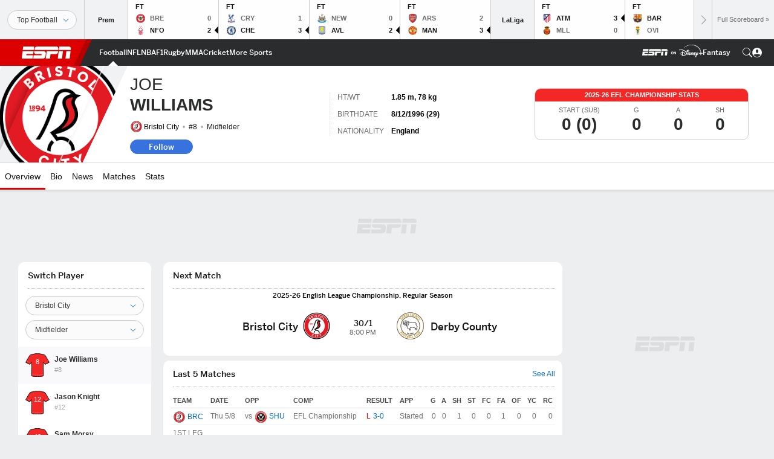

--- FILE ---
content_type: text/html; charset=utf-8
request_url: https://www.google.com/recaptcha/enterprise/anchor?ar=1&k=6LciB_gZAAAAAA_mwJ4G0XZ0BXWvLTt67V7YizXx&co=aHR0cHM6Ly9jZG4ucmVnaXN0ZXJkaXNuZXkuZ28uY29tOjQ0Mw..&hl=en&v=PoyoqOPhxBO7pBk68S4YbpHZ&size=invisible&anchor-ms=20000&execute-ms=30000&cb=az3ee76rivs4
body_size: 49606
content:
<!DOCTYPE HTML><html dir="ltr" lang="en"><head><meta http-equiv="Content-Type" content="text/html; charset=UTF-8">
<meta http-equiv="X-UA-Compatible" content="IE=edge">
<title>reCAPTCHA</title>
<style type="text/css">
/* cyrillic-ext */
@font-face {
  font-family: 'Roboto';
  font-style: normal;
  font-weight: 400;
  font-stretch: 100%;
  src: url(//fonts.gstatic.com/s/roboto/v48/KFO7CnqEu92Fr1ME7kSn66aGLdTylUAMa3GUBHMdazTgWw.woff2) format('woff2');
  unicode-range: U+0460-052F, U+1C80-1C8A, U+20B4, U+2DE0-2DFF, U+A640-A69F, U+FE2E-FE2F;
}
/* cyrillic */
@font-face {
  font-family: 'Roboto';
  font-style: normal;
  font-weight: 400;
  font-stretch: 100%;
  src: url(//fonts.gstatic.com/s/roboto/v48/KFO7CnqEu92Fr1ME7kSn66aGLdTylUAMa3iUBHMdazTgWw.woff2) format('woff2');
  unicode-range: U+0301, U+0400-045F, U+0490-0491, U+04B0-04B1, U+2116;
}
/* greek-ext */
@font-face {
  font-family: 'Roboto';
  font-style: normal;
  font-weight: 400;
  font-stretch: 100%;
  src: url(//fonts.gstatic.com/s/roboto/v48/KFO7CnqEu92Fr1ME7kSn66aGLdTylUAMa3CUBHMdazTgWw.woff2) format('woff2');
  unicode-range: U+1F00-1FFF;
}
/* greek */
@font-face {
  font-family: 'Roboto';
  font-style: normal;
  font-weight: 400;
  font-stretch: 100%;
  src: url(//fonts.gstatic.com/s/roboto/v48/KFO7CnqEu92Fr1ME7kSn66aGLdTylUAMa3-UBHMdazTgWw.woff2) format('woff2');
  unicode-range: U+0370-0377, U+037A-037F, U+0384-038A, U+038C, U+038E-03A1, U+03A3-03FF;
}
/* math */
@font-face {
  font-family: 'Roboto';
  font-style: normal;
  font-weight: 400;
  font-stretch: 100%;
  src: url(//fonts.gstatic.com/s/roboto/v48/KFO7CnqEu92Fr1ME7kSn66aGLdTylUAMawCUBHMdazTgWw.woff2) format('woff2');
  unicode-range: U+0302-0303, U+0305, U+0307-0308, U+0310, U+0312, U+0315, U+031A, U+0326-0327, U+032C, U+032F-0330, U+0332-0333, U+0338, U+033A, U+0346, U+034D, U+0391-03A1, U+03A3-03A9, U+03B1-03C9, U+03D1, U+03D5-03D6, U+03F0-03F1, U+03F4-03F5, U+2016-2017, U+2034-2038, U+203C, U+2040, U+2043, U+2047, U+2050, U+2057, U+205F, U+2070-2071, U+2074-208E, U+2090-209C, U+20D0-20DC, U+20E1, U+20E5-20EF, U+2100-2112, U+2114-2115, U+2117-2121, U+2123-214F, U+2190, U+2192, U+2194-21AE, U+21B0-21E5, U+21F1-21F2, U+21F4-2211, U+2213-2214, U+2216-22FF, U+2308-230B, U+2310, U+2319, U+231C-2321, U+2336-237A, U+237C, U+2395, U+239B-23B7, U+23D0, U+23DC-23E1, U+2474-2475, U+25AF, U+25B3, U+25B7, U+25BD, U+25C1, U+25CA, U+25CC, U+25FB, U+266D-266F, U+27C0-27FF, U+2900-2AFF, U+2B0E-2B11, U+2B30-2B4C, U+2BFE, U+3030, U+FF5B, U+FF5D, U+1D400-1D7FF, U+1EE00-1EEFF;
}
/* symbols */
@font-face {
  font-family: 'Roboto';
  font-style: normal;
  font-weight: 400;
  font-stretch: 100%;
  src: url(//fonts.gstatic.com/s/roboto/v48/KFO7CnqEu92Fr1ME7kSn66aGLdTylUAMaxKUBHMdazTgWw.woff2) format('woff2');
  unicode-range: U+0001-000C, U+000E-001F, U+007F-009F, U+20DD-20E0, U+20E2-20E4, U+2150-218F, U+2190, U+2192, U+2194-2199, U+21AF, U+21E6-21F0, U+21F3, U+2218-2219, U+2299, U+22C4-22C6, U+2300-243F, U+2440-244A, U+2460-24FF, U+25A0-27BF, U+2800-28FF, U+2921-2922, U+2981, U+29BF, U+29EB, U+2B00-2BFF, U+4DC0-4DFF, U+FFF9-FFFB, U+10140-1018E, U+10190-1019C, U+101A0, U+101D0-101FD, U+102E0-102FB, U+10E60-10E7E, U+1D2C0-1D2D3, U+1D2E0-1D37F, U+1F000-1F0FF, U+1F100-1F1AD, U+1F1E6-1F1FF, U+1F30D-1F30F, U+1F315, U+1F31C, U+1F31E, U+1F320-1F32C, U+1F336, U+1F378, U+1F37D, U+1F382, U+1F393-1F39F, U+1F3A7-1F3A8, U+1F3AC-1F3AF, U+1F3C2, U+1F3C4-1F3C6, U+1F3CA-1F3CE, U+1F3D4-1F3E0, U+1F3ED, U+1F3F1-1F3F3, U+1F3F5-1F3F7, U+1F408, U+1F415, U+1F41F, U+1F426, U+1F43F, U+1F441-1F442, U+1F444, U+1F446-1F449, U+1F44C-1F44E, U+1F453, U+1F46A, U+1F47D, U+1F4A3, U+1F4B0, U+1F4B3, U+1F4B9, U+1F4BB, U+1F4BF, U+1F4C8-1F4CB, U+1F4D6, U+1F4DA, U+1F4DF, U+1F4E3-1F4E6, U+1F4EA-1F4ED, U+1F4F7, U+1F4F9-1F4FB, U+1F4FD-1F4FE, U+1F503, U+1F507-1F50B, U+1F50D, U+1F512-1F513, U+1F53E-1F54A, U+1F54F-1F5FA, U+1F610, U+1F650-1F67F, U+1F687, U+1F68D, U+1F691, U+1F694, U+1F698, U+1F6AD, U+1F6B2, U+1F6B9-1F6BA, U+1F6BC, U+1F6C6-1F6CF, U+1F6D3-1F6D7, U+1F6E0-1F6EA, U+1F6F0-1F6F3, U+1F6F7-1F6FC, U+1F700-1F7FF, U+1F800-1F80B, U+1F810-1F847, U+1F850-1F859, U+1F860-1F887, U+1F890-1F8AD, U+1F8B0-1F8BB, U+1F8C0-1F8C1, U+1F900-1F90B, U+1F93B, U+1F946, U+1F984, U+1F996, U+1F9E9, U+1FA00-1FA6F, U+1FA70-1FA7C, U+1FA80-1FA89, U+1FA8F-1FAC6, U+1FACE-1FADC, U+1FADF-1FAE9, U+1FAF0-1FAF8, U+1FB00-1FBFF;
}
/* vietnamese */
@font-face {
  font-family: 'Roboto';
  font-style: normal;
  font-weight: 400;
  font-stretch: 100%;
  src: url(//fonts.gstatic.com/s/roboto/v48/KFO7CnqEu92Fr1ME7kSn66aGLdTylUAMa3OUBHMdazTgWw.woff2) format('woff2');
  unicode-range: U+0102-0103, U+0110-0111, U+0128-0129, U+0168-0169, U+01A0-01A1, U+01AF-01B0, U+0300-0301, U+0303-0304, U+0308-0309, U+0323, U+0329, U+1EA0-1EF9, U+20AB;
}
/* latin-ext */
@font-face {
  font-family: 'Roboto';
  font-style: normal;
  font-weight: 400;
  font-stretch: 100%;
  src: url(//fonts.gstatic.com/s/roboto/v48/KFO7CnqEu92Fr1ME7kSn66aGLdTylUAMa3KUBHMdazTgWw.woff2) format('woff2');
  unicode-range: U+0100-02BA, U+02BD-02C5, U+02C7-02CC, U+02CE-02D7, U+02DD-02FF, U+0304, U+0308, U+0329, U+1D00-1DBF, U+1E00-1E9F, U+1EF2-1EFF, U+2020, U+20A0-20AB, U+20AD-20C0, U+2113, U+2C60-2C7F, U+A720-A7FF;
}
/* latin */
@font-face {
  font-family: 'Roboto';
  font-style: normal;
  font-weight: 400;
  font-stretch: 100%;
  src: url(//fonts.gstatic.com/s/roboto/v48/KFO7CnqEu92Fr1ME7kSn66aGLdTylUAMa3yUBHMdazQ.woff2) format('woff2');
  unicode-range: U+0000-00FF, U+0131, U+0152-0153, U+02BB-02BC, U+02C6, U+02DA, U+02DC, U+0304, U+0308, U+0329, U+2000-206F, U+20AC, U+2122, U+2191, U+2193, U+2212, U+2215, U+FEFF, U+FFFD;
}
/* cyrillic-ext */
@font-face {
  font-family: 'Roboto';
  font-style: normal;
  font-weight: 500;
  font-stretch: 100%;
  src: url(//fonts.gstatic.com/s/roboto/v48/KFO7CnqEu92Fr1ME7kSn66aGLdTylUAMa3GUBHMdazTgWw.woff2) format('woff2');
  unicode-range: U+0460-052F, U+1C80-1C8A, U+20B4, U+2DE0-2DFF, U+A640-A69F, U+FE2E-FE2F;
}
/* cyrillic */
@font-face {
  font-family: 'Roboto';
  font-style: normal;
  font-weight: 500;
  font-stretch: 100%;
  src: url(//fonts.gstatic.com/s/roboto/v48/KFO7CnqEu92Fr1ME7kSn66aGLdTylUAMa3iUBHMdazTgWw.woff2) format('woff2');
  unicode-range: U+0301, U+0400-045F, U+0490-0491, U+04B0-04B1, U+2116;
}
/* greek-ext */
@font-face {
  font-family: 'Roboto';
  font-style: normal;
  font-weight: 500;
  font-stretch: 100%;
  src: url(//fonts.gstatic.com/s/roboto/v48/KFO7CnqEu92Fr1ME7kSn66aGLdTylUAMa3CUBHMdazTgWw.woff2) format('woff2');
  unicode-range: U+1F00-1FFF;
}
/* greek */
@font-face {
  font-family: 'Roboto';
  font-style: normal;
  font-weight: 500;
  font-stretch: 100%;
  src: url(//fonts.gstatic.com/s/roboto/v48/KFO7CnqEu92Fr1ME7kSn66aGLdTylUAMa3-UBHMdazTgWw.woff2) format('woff2');
  unicode-range: U+0370-0377, U+037A-037F, U+0384-038A, U+038C, U+038E-03A1, U+03A3-03FF;
}
/* math */
@font-face {
  font-family: 'Roboto';
  font-style: normal;
  font-weight: 500;
  font-stretch: 100%;
  src: url(//fonts.gstatic.com/s/roboto/v48/KFO7CnqEu92Fr1ME7kSn66aGLdTylUAMawCUBHMdazTgWw.woff2) format('woff2');
  unicode-range: U+0302-0303, U+0305, U+0307-0308, U+0310, U+0312, U+0315, U+031A, U+0326-0327, U+032C, U+032F-0330, U+0332-0333, U+0338, U+033A, U+0346, U+034D, U+0391-03A1, U+03A3-03A9, U+03B1-03C9, U+03D1, U+03D5-03D6, U+03F0-03F1, U+03F4-03F5, U+2016-2017, U+2034-2038, U+203C, U+2040, U+2043, U+2047, U+2050, U+2057, U+205F, U+2070-2071, U+2074-208E, U+2090-209C, U+20D0-20DC, U+20E1, U+20E5-20EF, U+2100-2112, U+2114-2115, U+2117-2121, U+2123-214F, U+2190, U+2192, U+2194-21AE, U+21B0-21E5, U+21F1-21F2, U+21F4-2211, U+2213-2214, U+2216-22FF, U+2308-230B, U+2310, U+2319, U+231C-2321, U+2336-237A, U+237C, U+2395, U+239B-23B7, U+23D0, U+23DC-23E1, U+2474-2475, U+25AF, U+25B3, U+25B7, U+25BD, U+25C1, U+25CA, U+25CC, U+25FB, U+266D-266F, U+27C0-27FF, U+2900-2AFF, U+2B0E-2B11, U+2B30-2B4C, U+2BFE, U+3030, U+FF5B, U+FF5D, U+1D400-1D7FF, U+1EE00-1EEFF;
}
/* symbols */
@font-face {
  font-family: 'Roboto';
  font-style: normal;
  font-weight: 500;
  font-stretch: 100%;
  src: url(//fonts.gstatic.com/s/roboto/v48/KFO7CnqEu92Fr1ME7kSn66aGLdTylUAMaxKUBHMdazTgWw.woff2) format('woff2');
  unicode-range: U+0001-000C, U+000E-001F, U+007F-009F, U+20DD-20E0, U+20E2-20E4, U+2150-218F, U+2190, U+2192, U+2194-2199, U+21AF, U+21E6-21F0, U+21F3, U+2218-2219, U+2299, U+22C4-22C6, U+2300-243F, U+2440-244A, U+2460-24FF, U+25A0-27BF, U+2800-28FF, U+2921-2922, U+2981, U+29BF, U+29EB, U+2B00-2BFF, U+4DC0-4DFF, U+FFF9-FFFB, U+10140-1018E, U+10190-1019C, U+101A0, U+101D0-101FD, U+102E0-102FB, U+10E60-10E7E, U+1D2C0-1D2D3, U+1D2E0-1D37F, U+1F000-1F0FF, U+1F100-1F1AD, U+1F1E6-1F1FF, U+1F30D-1F30F, U+1F315, U+1F31C, U+1F31E, U+1F320-1F32C, U+1F336, U+1F378, U+1F37D, U+1F382, U+1F393-1F39F, U+1F3A7-1F3A8, U+1F3AC-1F3AF, U+1F3C2, U+1F3C4-1F3C6, U+1F3CA-1F3CE, U+1F3D4-1F3E0, U+1F3ED, U+1F3F1-1F3F3, U+1F3F5-1F3F7, U+1F408, U+1F415, U+1F41F, U+1F426, U+1F43F, U+1F441-1F442, U+1F444, U+1F446-1F449, U+1F44C-1F44E, U+1F453, U+1F46A, U+1F47D, U+1F4A3, U+1F4B0, U+1F4B3, U+1F4B9, U+1F4BB, U+1F4BF, U+1F4C8-1F4CB, U+1F4D6, U+1F4DA, U+1F4DF, U+1F4E3-1F4E6, U+1F4EA-1F4ED, U+1F4F7, U+1F4F9-1F4FB, U+1F4FD-1F4FE, U+1F503, U+1F507-1F50B, U+1F50D, U+1F512-1F513, U+1F53E-1F54A, U+1F54F-1F5FA, U+1F610, U+1F650-1F67F, U+1F687, U+1F68D, U+1F691, U+1F694, U+1F698, U+1F6AD, U+1F6B2, U+1F6B9-1F6BA, U+1F6BC, U+1F6C6-1F6CF, U+1F6D3-1F6D7, U+1F6E0-1F6EA, U+1F6F0-1F6F3, U+1F6F7-1F6FC, U+1F700-1F7FF, U+1F800-1F80B, U+1F810-1F847, U+1F850-1F859, U+1F860-1F887, U+1F890-1F8AD, U+1F8B0-1F8BB, U+1F8C0-1F8C1, U+1F900-1F90B, U+1F93B, U+1F946, U+1F984, U+1F996, U+1F9E9, U+1FA00-1FA6F, U+1FA70-1FA7C, U+1FA80-1FA89, U+1FA8F-1FAC6, U+1FACE-1FADC, U+1FADF-1FAE9, U+1FAF0-1FAF8, U+1FB00-1FBFF;
}
/* vietnamese */
@font-face {
  font-family: 'Roboto';
  font-style: normal;
  font-weight: 500;
  font-stretch: 100%;
  src: url(//fonts.gstatic.com/s/roboto/v48/KFO7CnqEu92Fr1ME7kSn66aGLdTylUAMa3OUBHMdazTgWw.woff2) format('woff2');
  unicode-range: U+0102-0103, U+0110-0111, U+0128-0129, U+0168-0169, U+01A0-01A1, U+01AF-01B0, U+0300-0301, U+0303-0304, U+0308-0309, U+0323, U+0329, U+1EA0-1EF9, U+20AB;
}
/* latin-ext */
@font-face {
  font-family: 'Roboto';
  font-style: normal;
  font-weight: 500;
  font-stretch: 100%;
  src: url(//fonts.gstatic.com/s/roboto/v48/KFO7CnqEu92Fr1ME7kSn66aGLdTylUAMa3KUBHMdazTgWw.woff2) format('woff2');
  unicode-range: U+0100-02BA, U+02BD-02C5, U+02C7-02CC, U+02CE-02D7, U+02DD-02FF, U+0304, U+0308, U+0329, U+1D00-1DBF, U+1E00-1E9F, U+1EF2-1EFF, U+2020, U+20A0-20AB, U+20AD-20C0, U+2113, U+2C60-2C7F, U+A720-A7FF;
}
/* latin */
@font-face {
  font-family: 'Roboto';
  font-style: normal;
  font-weight: 500;
  font-stretch: 100%;
  src: url(//fonts.gstatic.com/s/roboto/v48/KFO7CnqEu92Fr1ME7kSn66aGLdTylUAMa3yUBHMdazQ.woff2) format('woff2');
  unicode-range: U+0000-00FF, U+0131, U+0152-0153, U+02BB-02BC, U+02C6, U+02DA, U+02DC, U+0304, U+0308, U+0329, U+2000-206F, U+20AC, U+2122, U+2191, U+2193, U+2212, U+2215, U+FEFF, U+FFFD;
}
/* cyrillic-ext */
@font-face {
  font-family: 'Roboto';
  font-style: normal;
  font-weight: 900;
  font-stretch: 100%;
  src: url(//fonts.gstatic.com/s/roboto/v48/KFO7CnqEu92Fr1ME7kSn66aGLdTylUAMa3GUBHMdazTgWw.woff2) format('woff2');
  unicode-range: U+0460-052F, U+1C80-1C8A, U+20B4, U+2DE0-2DFF, U+A640-A69F, U+FE2E-FE2F;
}
/* cyrillic */
@font-face {
  font-family: 'Roboto';
  font-style: normal;
  font-weight: 900;
  font-stretch: 100%;
  src: url(//fonts.gstatic.com/s/roboto/v48/KFO7CnqEu92Fr1ME7kSn66aGLdTylUAMa3iUBHMdazTgWw.woff2) format('woff2');
  unicode-range: U+0301, U+0400-045F, U+0490-0491, U+04B0-04B1, U+2116;
}
/* greek-ext */
@font-face {
  font-family: 'Roboto';
  font-style: normal;
  font-weight: 900;
  font-stretch: 100%;
  src: url(//fonts.gstatic.com/s/roboto/v48/KFO7CnqEu92Fr1ME7kSn66aGLdTylUAMa3CUBHMdazTgWw.woff2) format('woff2');
  unicode-range: U+1F00-1FFF;
}
/* greek */
@font-face {
  font-family: 'Roboto';
  font-style: normal;
  font-weight: 900;
  font-stretch: 100%;
  src: url(//fonts.gstatic.com/s/roboto/v48/KFO7CnqEu92Fr1ME7kSn66aGLdTylUAMa3-UBHMdazTgWw.woff2) format('woff2');
  unicode-range: U+0370-0377, U+037A-037F, U+0384-038A, U+038C, U+038E-03A1, U+03A3-03FF;
}
/* math */
@font-face {
  font-family: 'Roboto';
  font-style: normal;
  font-weight: 900;
  font-stretch: 100%;
  src: url(//fonts.gstatic.com/s/roboto/v48/KFO7CnqEu92Fr1ME7kSn66aGLdTylUAMawCUBHMdazTgWw.woff2) format('woff2');
  unicode-range: U+0302-0303, U+0305, U+0307-0308, U+0310, U+0312, U+0315, U+031A, U+0326-0327, U+032C, U+032F-0330, U+0332-0333, U+0338, U+033A, U+0346, U+034D, U+0391-03A1, U+03A3-03A9, U+03B1-03C9, U+03D1, U+03D5-03D6, U+03F0-03F1, U+03F4-03F5, U+2016-2017, U+2034-2038, U+203C, U+2040, U+2043, U+2047, U+2050, U+2057, U+205F, U+2070-2071, U+2074-208E, U+2090-209C, U+20D0-20DC, U+20E1, U+20E5-20EF, U+2100-2112, U+2114-2115, U+2117-2121, U+2123-214F, U+2190, U+2192, U+2194-21AE, U+21B0-21E5, U+21F1-21F2, U+21F4-2211, U+2213-2214, U+2216-22FF, U+2308-230B, U+2310, U+2319, U+231C-2321, U+2336-237A, U+237C, U+2395, U+239B-23B7, U+23D0, U+23DC-23E1, U+2474-2475, U+25AF, U+25B3, U+25B7, U+25BD, U+25C1, U+25CA, U+25CC, U+25FB, U+266D-266F, U+27C0-27FF, U+2900-2AFF, U+2B0E-2B11, U+2B30-2B4C, U+2BFE, U+3030, U+FF5B, U+FF5D, U+1D400-1D7FF, U+1EE00-1EEFF;
}
/* symbols */
@font-face {
  font-family: 'Roboto';
  font-style: normal;
  font-weight: 900;
  font-stretch: 100%;
  src: url(//fonts.gstatic.com/s/roboto/v48/KFO7CnqEu92Fr1ME7kSn66aGLdTylUAMaxKUBHMdazTgWw.woff2) format('woff2');
  unicode-range: U+0001-000C, U+000E-001F, U+007F-009F, U+20DD-20E0, U+20E2-20E4, U+2150-218F, U+2190, U+2192, U+2194-2199, U+21AF, U+21E6-21F0, U+21F3, U+2218-2219, U+2299, U+22C4-22C6, U+2300-243F, U+2440-244A, U+2460-24FF, U+25A0-27BF, U+2800-28FF, U+2921-2922, U+2981, U+29BF, U+29EB, U+2B00-2BFF, U+4DC0-4DFF, U+FFF9-FFFB, U+10140-1018E, U+10190-1019C, U+101A0, U+101D0-101FD, U+102E0-102FB, U+10E60-10E7E, U+1D2C0-1D2D3, U+1D2E0-1D37F, U+1F000-1F0FF, U+1F100-1F1AD, U+1F1E6-1F1FF, U+1F30D-1F30F, U+1F315, U+1F31C, U+1F31E, U+1F320-1F32C, U+1F336, U+1F378, U+1F37D, U+1F382, U+1F393-1F39F, U+1F3A7-1F3A8, U+1F3AC-1F3AF, U+1F3C2, U+1F3C4-1F3C6, U+1F3CA-1F3CE, U+1F3D4-1F3E0, U+1F3ED, U+1F3F1-1F3F3, U+1F3F5-1F3F7, U+1F408, U+1F415, U+1F41F, U+1F426, U+1F43F, U+1F441-1F442, U+1F444, U+1F446-1F449, U+1F44C-1F44E, U+1F453, U+1F46A, U+1F47D, U+1F4A3, U+1F4B0, U+1F4B3, U+1F4B9, U+1F4BB, U+1F4BF, U+1F4C8-1F4CB, U+1F4D6, U+1F4DA, U+1F4DF, U+1F4E3-1F4E6, U+1F4EA-1F4ED, U+1F4F7, U+1F4F9-1F4FB, U+1F4FD-1F4FE, U+1F503, U+1F507-1F50B, U+1F50D, U+1F512-1F513, U+1F53E-1F54A, U+1F54F-1F5FA, U+1F610, U+1F650-1F67F, U+1F687, U+1F68D, U+1F691, U+1F694, U+1F698, U+1F6AD, U+1F6B2, U+1F6B9-1F6BA, U+1F6BC, U+1F6C6-1F6CF, U+1F6D3-1F6D7, U+1F6E0-1F6EA, U+1F6F0-1F6F3, U+1F6F7-1F6FC, U+1F700-1F7FF, U+1F800-1F80B, U+1F810-1F847, U+1F850-1F859, U+1F860-1F887, U+1F890-1F8AD, U+1F8B0-1F8BB, U+1F8C0-1F8C1, U+1F900-1F90B, U+1F93B, U+1F946, U+1F984, U+1F996, U+1F9E9, U+1FA00-1FA6F, U+1FA70-1FA7C, U+1FA80-1FA89, U+1FA8F-1FAC6, U+1FACE-1FADC, U+1FADF-1FAE9, U+1FAF0-1FAF8, U+1FB00-1FBFF;
}
/* vietnamese */
@font-face {
  font-family: 'Roboto';
  font-style: normal;
  font-weight: 900;
  font-stretch: 100%;
  src: url(//fonts.gstatic.com/s/roboto/v48/KFO7CnqEu92Fr1ME7kSn66aGLdTylUAMa3OUBHMdazTgWw.woff2) format('woff2');
  unicode-range: U+0102-0103, U+0110-0111, U+0128-0129, U+0168-0169, U+01A0-01A1, U+01AF-01B0, U+0300-0301, U+0303-0304, U+0308-0309, U+0323, U+0329, U+1EA0-1EF9, U+20AB;
}
/* latin-ext */
@font-face {
  font-family: 'Roboto';
  font-style: normal;
  font-weight: 900;
  font-stretch: 100%;
  src: url(//fonts.gstatic.com/s/roboto/v48/KFO7CnqEu92Fr1ME7kSn66aGLdTylUAMa3KUBHMdazTgWw.woff2) format('woff2');
  unicode-range: U+0100-02BA, U+02BD-02C5, U+02C7-02CC, U+02CE-02D7, U+02DD-02FF, U+0304, U+0308, U+0329, U+1D00-1DBF, U+1E00-1E9F, U+1EF2-1EFF, U+2020, U+20A0-20AB, U+20AD-20C0, U+2113, U+2C60-2C7F, U+A720-A7FF;
}
/* latin */
@font-face {
  font-family: 'Roboto';
  font-style: normal;
  font-weight: 900;
  font-stretch: 100%;
  src: url(//fonts.gstatic.com/s/roboto/v48/KFO7CnqEu92Fr1ME7kSn66aGLdTylUAMa3yUBHMdazQ.woff2) format('woff2');
  unicode-range: U+0000-00FF, U+0131, U+0152-0153, U+02BB-02BC, U+02C6, U+02DA, U+02DC, U+0304, U+0308, U+0329, U+2000-206F, U+20AC, U+2122, U+2191, U+2193, U+2212, U+2215, U+FEFF, U+FFFD;
}

</style>
<link rel="stylesheet" type="text/css" href="https://www.gstatic.com/recaptcha/releases/PoyoqOPhxBO7pBk68S4YbpHZ/styles__ltr.css">
<script nonce="7XbBG_CvzN-jb7SwsZ-sEA" type="text/javascript">window['__recaptcha_api'] = 'https://www.google.com/recaptcha/enterprise/';</script>
<script type="text/javascript" src="https://www.gstatic.com/recaptcha/releases/PoyoqOPhxBO7pBk68S4YbpHZ/recaptcha__en.js" nonce="7XbBG_CvzN-jb7SwsZ-sEA">
      
    </script></head>
<body><div id="rc-anchor-alert" class="rc-anchor-alert"></div>
<input type="hidden" id="recaptcha-token" value="[base64]">
<script type="text/javascript" nonce="7XbBG_CvzN-jb7SwsZ-sEA">
      recaptcha.anchor.Main.init("[\x22ainput\x22,[\x22bgdata\x22,\x22\x22,\[base64]/[base64]/[base64]/ZyhXLGgpOnEoW04sMjEsbF0sVywwKSxoKSxmYWxzZSxmYWxzZSl9Y2F0Y2goayl7RygzNTgsVyk/[base64]/[base64]/[base64]/[base64]/[base64]/[base64]/[base64]/bmV3IEJbT10oRFswXSk6dz09Mj9uZXcgQltPXShEWzBdLERbMV0pOnc9PTM/bmV3IEJbT10oRFswXSxEWzFdLERbMl0pOnc9PTQ/[base64]/[base64]/[base64]/[base64]/[base64]\\u003d\x22,\[base64]\x22,\x22w5R7w5fDqcKPwpMBXlnCl8Kdwox9woROwq/ClcKiw5rDimNZazBOw7JFG0kvRCPDlsKwwqt4dUNWc3gbwr3CnHTDk3zDlgvCjD/Do8KKQCoFw4fDjh1Uw7DCr8OYAj/DhcOXeMKRwrZ3SsKXw5BVODjDhG7DnUTDoFpXwpZFw6creMKVw7kfwrB1MhV/[base64]/Dsm9FIcOVwrVywo/DsyVRwpNVRsOlUMKlwp/Cj8KBwrDCg3U8wqJzwqXCkMO6wpPDmX7Dk8OrLMK1wqzCgTxSK3UGDgfCssK7wpllw6VwwrE1C8KDPMKmwrnDnBXCmzY1w6xbHlvDucKEwqNoaEpOM8KVwpsvU8OHQENZw6ASwrxvGy3Cp8OPw5/CucOYJxxUw4LDn8KewpzDnjbDjGTDklvCocODw7ZKw7w0w57DlQjCjg0Twq8nYD7DiMK7Nw7DoMKlAh3Cr8OEasKkSRzDk8KUw6HCjVwTM8O0w7HCix85w6JLwrjDgCk7w5o8exlofcOAwoNDw5AKw6crA31Rw78+wr9SVGgPB8O0w6TDqmBew4l/RwgcVk/DvMKjw5NEe8OTI8OPMcORB8KswrHChz8tw4nCkcKvHsKDw6FoCsOjXyRoEENEwrR0wrJREMO7J33DtRwFEsOlwq/DmcKuw7I/DwjDo8OvQ2hnN8KowrfCoMK3w4rDu8OGwpXDscO9w4TDgntFVMKawqgdeiQmw4zDrQLDiMOxw6/DkMOdVcOEwobCusKVwpDCkDFMwp0Fd8O9wo1+woBtw5bDqMOPTRvCg03CgRMIwqw/J8O5wqPDisKGUcOOw7/CssODw5VhHhfDvsKKwo/DqcOdRGPDinZfwq3DkAsMw5vCtEHCugh7IHFzcsO7Enw9eWLDrUTCgcKmwpDCt8OzI3TCv3PCkyg6fwTCrMOjw49bw6gOwpFfwpZYVgLConLDmMO0SMOTAcOtNhgNw53ClkE/w7XCnCXCi8Ord8OKW1rCkMOBwrjDu8KNw5QRw4HChsOiwo/[base64]/[base64]/I2lTAXoAeMOgBSASw55GWMOew77CjQtqEWLDriLCpE9VTcKAwrsPYko8MhnDlMOowq8bOsKqJMOYbQcXw6pewq7DhBLDu8OFwoDDn8OGwoPCmD0Xw6zDr24CwoPDtsKxZ8KLw4zCtcKlcFTDnsK1TsKxLMKiw5xlB8K2aVvDisOWO2HDpMOmwqTChcOrO8Kiwo/[base64]/CrF5SLsKFwpDCjnUPw7TDqcOnHcOAw43CvsO3ZFtlw7TCox8hwqjCqsKwUko6esOVcxTDusO2wpbDlCx6PMK4HlDDgcKRSxYOTsOwT3ltw4fCg10jw7NBCE/DucKawqbDmcODw47DhMOPWcO/[base64]/[base64]/CnHDCkTtNw4/DtwwawrfCscOVGcKWCDE/woXDssKtInrDrsKgIX3DoErDt23DjS0zb8OeFcKHT8OYw65+w6s/[base64]/[base64]/Dt8OEw5fCksKpZsK/B0Y3w7VLPsOwwojCqlfCq8KrwpnDusKKHiTCmzvCtMO0GcODD2oICnsZw4/CmMKJw7MewqpUw51iw6tGLnR0A0EhwrDDu2pfFcO4wqHCpcKhSgXDqMOoeUcsw7JhC8KKwq3DocOSwr9PBV9IwqxKesK1C2/Dg8KfwoY0w6jDlsOJK8OqD8OHS8OIAMKpw5bCrMOmwrzDoA/CusKZbcOBw6IFH3HDugbClMO8w7fCgcKYw63CimrCt8KgwqUzVMKROMOJXEYRw5tww7E3QSkfJsOWQTnDny/[base64]/[base64]/wpMLA17CmsK3w4RZLGrCpCrDnGR+JsOfw7zDhBhjw6jCmsOCFGc2w6PCnMOqT0/CgH8Sw6d0ZcKPNsK3w5LDlhnDn8OwwrnDocKRwq9zVsOkworCsDEYw4DDlsO/XjrChD4ZNQ7CsAfDm8Osw7s3LxXDrkDDj8OCwrw5wpHDlzjDrxMFwonCij7Cn8OkM3cKPUfCuRfDl8OmwrnCh8KvQ0/CrXvDpsOrUsOHw6HCqkQTw6M4EMKzRxpcccOEw5YAwqPDpXpHTsKpOggHw5nDksO/wo7Dl8Kuw4TCu8KMw6t1GcKewokuwqfCpMOQRWQfw7jCmcK/wovCiMOhXcKFwrVLM2lGw58bwoh7DEF0w6oKEcKtwpZROQ3DqlxPYXbDnMK3w7LDk8Kxw4kFaRzCtC3DsgDCnsO3MirDmiLCqMK5w4lmw7LDicKydMKywocaFyRUwojDrcKHVlxJBsOUcsORNhHCnMKBw4Y5FMKjNWkEw7PCocO3EsOCw5LCnx/DuG4AfwZ5UFHDrMKBwqXCrmMUf8O9PcO7w7XDiMO3KMOnw74SHcOXw7MZwohIw7PCjMKbF8KxwrvDqsKdK8KUw5nDpMOMw7nDtxDDrQt8wq5vM8Kfw4bCh8KXU8Ojw7TDvcOyegQ+w4zCr8ObCcKmI8K5wpxVFMOCQcKswopZKMKoByhXwp/[base64]/wrQBw5PCjREdwq7CvMOlwpHCpz1PVSN6dCfClMOXLgsTwoBcXMOJw4RlXMOiB8Khw4PDnArDksOUw6DCgzhSwoTDjwvCvsOhZcKkw7XDmgx7w6tLBsOKw6UQA0HCp3IaXsOywo/Cq8OKw47DsRJWwr09JnTCuQ/CrzTDk8ONeSUsw77DiMO8wrvDp8Kcw4rDlcOqBTfCg8KMw4PDl3cKwqPDlEbDkMO0SMK8wr3Cl8O0Zj/Dqx3DucK9DsKTwpPCqHxjwqbCvMOgw7tmAMKMOlrCtMK/MVp0w4LCjSlGQsOvwoBWfMK8w7dXwo4nw5cdwqwEe8Kgw7/CmcOLwrXDhMO4A0PDr0bDkE/[base64]/[base64]/CkMOpwqrDucKUF8OTXcK2wpPChUp9w7DClgkGdsOPVQUTO8OBw6xswr5hw4/DmcOpPUN4wqskScOWwrZsw5vCrnPDn1DCgFEFwqrCt3tcw4FvFUjCilLDu8OkPMOEQxAgVsKIacOfbE7CrD/CrcKJKBzCq8KYwr3CnQ0hZsOMU8OTw682IMO8w4vCjwIZw4zCusOAOzHDmQjCucOJw6XDuBvDhGkPV8KIHHnDlVjClsOQw4cIScKZa18WHMK5w7HCuxHDuMOYLMOJw7DDr8Kvw5gpGB/CoVvDmQ4xw6NBwrjDscO7wrzCisK7w5TDgCxqRcOkZQ53S1jDnic/wqXDpAjCpUTCjsKjwqE3w7lbOcODYsKZScK6w452YC3DkMKyw4MLR8O7Qj/[base64]/[base64]/DvsKfwp3CshXChxrCkGc8PF7DvRPCn0rCiMOhN8KiV1w9b1PCg8OOG1/[base64]/[base64]/CvcKOa28EdMKewq9OBw7Cj8KLw7jDmMOJesO3wrtpUzkTECrChDzDgcOvFcOPLFLCmF0KacKlwqg0w4p5wqDDo8OhwpfCsMOECMOdbg3DicOywpfCvQZ8wrUxQ8Kjw5N5ZcOWbXvDn1LDpggEPMK6al7DicKwwqzCuG/DvyHDucKORW53wqLCnj/DmVnCpiZqDsKlQMKlGUXCosKdwonDpcKheT3CnnYvHsOLF8ODwol9w7PChMO5M8KgwrTCjCzCpiTCi1cVTMKKYzQ0w7/CiwEMYcKkwqTClVDDmA4zwqt8woIXKUfDtX3Dp1LDsVXDil3DlSbCh8Owwo8xw4Vew57Cv3hFwqVSwprCtH7ChcKkw57DgcOfTcO8wro+JDRYwo/[base64]/CssKOwobCp8KVFsKAwqNDwqsawqJEw5HDuhwLw6rCgRvDsWnDpggKScOMwpxdwoEWD8OGw5DDgcKjV3fCgC42bSDCsMOcdMKXw4fDlgHDklQ8Q8KNw41mw5hoPgYpw7LDvcONesO4X8OqwqBowrfDvj3DtcKhJi/CowzCt8O1w4ZvOQnDsWZqwp8lw5QZD1vCsMOIw7VuCXbCgsKPVTLDkGgMwrnDhB7ChEnDqDcIwqfDtT/DrBw5IH5zwpjCuH7ChMKPWS1vTsOlJ1jCq8OPw7fDsivCj8KVAGJNw5QVwoFvXHXCrzPDlsKWw51hw6rDlyHDliAkwp/DtwgeMVg2w5kKwrLDqsK2w4wOw5wfQ8OOdG84BgxDcSnCjcKqw5wzwrA7w77DosKza8KIKsOOXUDCuVLCtcO8RxAuCFtRw6FPPmHDicKVUsKJwrLDgXrCoMKcwpXDocKqwo3DuAbCnMO3W2zCm8Oewq/DssKVw6rDvMOmNhXCmG/DssOKw4fCu8KNW8K6w7LDnmg3IDY2VsOmcWZgPcOXGcOrJEpuwpLCgcOXQMKsWWsQwpzDgE0swp8+BcKow4DCh1ktw78KMsKyw6fCjcOfw5fDiMK7FcKDVkJLDTLDo8OVw6oIwr9DTEEPw6nDsXLDssK/w4nCiMOEwojChcOUwrkqQ8KNdlHCs1bDtMOGwoNYN8KKD2/CrALDqsOfw5jDlMKpRx/DkMOWSHnCoHMrd8OPwqvDgMKvw78mAmNeQnbCrsKyw4Y5V8OzBnbDr8KcbGTCjcOuw7pAZsOYBsKgV8KTJcKNwohpwozCnSIWw7hYw6XChD58wo7CiGMlwojDpFNqKMO/w6tjw6/CjwvCl1EXwpLCscONw4jCncK6w5ZSNUlYbRvCqhVZSMKIOX3DnsKFfilsbsO0wqccUhE/dsKtwp7DsRrCosOWSMOERsOnFMKUw6daYgoPUxoVdT1owqDDjnMsFXx3w4hxw7A5w4DDiBtzYjRSB2vCl8OFw6gEUQAyGcOgwpzDrhvDmcOkU0bDhSdeOWRIwojCuFcwwrEUOk/[base64]/Ds8OeI8KawrXDmFoCY8KhwqHDkcOyDVwkwozCi8OxTcOOw5zDtiXDgGAhdsK5wqfDvMOpY8K/wpNFwoYaLzHDtcKsAUJZODzClUHDjMKnworCnsOuwrvCnMKzT8KTwqTDqUbDnA/DgTIxwqrDqMO9HMK1EMONEk0ew6IwwqohKh7DghBTw43ChDDDhF92wp/[base64]/w6TDvsKOSQsow4vCn8Ksw6BWKMOBw6HCvV7CnsOiw4BPw6nDnMKgw7DCs8KAw5DCg8KXw6dhw7rDicONVn0yc8KwwpnDisOMw5lWGjc2w7hdfBrCoXHDlcOWw5fCpcKUZcKhCC/DvHtpwrYIw7YawqfClznCucOFXC7CuHPDocKkwpLDpxnDkWXCtsOdwol/HB/CnFY0wodkw7BLw5peIcOMDxhfw7zCg8KXw6jDrSPClh7CtWfCiT/CoBRne8OLDUJKA8KpwojDtAcqw4bCnw7DqMKpKMKaLlzCisKAw6PCu3vDlhg6w5nCpAMBERNDwr0LP8OyBcOlwrbCnGHCoGXCtMKKTcKBFQRgax0Uw7nCucKaw6jDvWtrbTHDvwgNN8OBTD97IRnDi3LDpCECwrAIwoooOsKewp1yw60swrZ/eMOreEMWJCTCkVzDsTUefw5iRjrDi8Orw5Rxw6zDt8OSw7Naw7bCrMKJHipUwofCsC3ChXNiccO4cMKnwoTChMKCwo7CrMO+dXzCmsOhJV3DpjlARzBxwo9bwpQhw6XCr8KiwqzCh8KjwqAtZTzDnGkJw4vCqMKdexdDw59Xw5N/w73CssKmw5nDqsO8TShOwr4TwoRGeirCrMO4wrc0wqh/wrlaahnDncOqLy0EMTHCrcKBI8OuwqrDpsO3W8KUw6klF8KOwqM2wr3Cg8K6dGtEw6cHwoF5wqM6w5XDuMKSe8KiwoBgVRfCvzw7w7Y9SzE8wqwVwqLDosOHwpLDr8KSwr8Qw5p4T33DvsKVw5TDr2rCn8KgasKuw5/DhsKMDMKrScOZXgHCosK6aVDChMKkNMO3NVbCh8KlNMOaw45Ed8K7w5XCkWxrwpsyTQ88wrvCs3vDl8OEw67DgMKpHFpow7nDlsOewrfCilDCkhR3wp1ZcMOnX8OywojCnsKEwrnCuAHCu8O/[base64]/RTHCkMOawrTCnDtBA8KWGTsMwq4Yw5fCu8KFL8KcYsKIw5VewpfDpsKjw4nDg2wVLcO+wotEwp/DlgIzwpzDmGHCkcK/woxnwpfDuRLCqyN6w5h3EcKuw77Ck33Dr8KlwrrDlMOXw547MMOtwrAVLsK9VsKJSMKBwqLDqiR/[base64]/CgkrCi8OraU9tw61PRmdiw4bDm8Ozw648w4Amw7NewpDDqBQPVEPCglEBNsK4McKGwpLDrRbCpjLCvQQhU8Kmwr4oKTzCjcKFwo/ChjTCj8KOw4nDjXR8Dj/DvRfDksKxwrtRw7fCrTVBw6nDp1cNw4jDhBo8L8OHdcO+CsOFwpl/w47Co8OaOmbClB/Dnx3CuXrDn3rCgGjClwHCl8KrPsKWZcKRIMOcB33DkXoawoDCvnl1M1sCczHDnVvDs0PCgsKgUFxOwpBwwqhzw7rDvsKfWEkXw5TCh8KnwrvDrMK7w6/[base64]/JVbCtkbDlMOkwqbDssK1fMKpw73Ds8Kew79/CcK4LcO8w40zwrt3w65HwqZjwr3Do8O5w4bDtk58XcK6FMKhw4J/w5bCp8K8w5kncQtkw4/DuW5IBT/ComsyEMKcw60ewp/CmiR6wqHDpCPDocOSwpHCvsOow5PCo8OqwohhasKeDD/CgMO3HcKGW8KDwo00w4zCml4EwqzDqFdjwpzDk399IxfDtEvCvsKWwpvDpcOpwoZLEyhww7XCicKVX8K4woNswoLCtsOow5nDs8KUD8O6w4bCtmc5w5ssXwN7w4ogR8OYfTNSw7EXwo/CviEdw4DCg8KkRyEmaV/DliXCn8OAw5fClMK2wrtlBkRiwovDog3CrcKjdVx2wqjCtMK0w40fHnw4w57DgxzCrcKywp0JYsKZTMOQwr7CsynDucOrwqUDwp8RHcKtw6Q4FMK/w6PCncKDw4nCqh3Dk8Kwwr5qwpQXwqRRScKew7JswqrDiS9kLh3DpsOkw5d/RhUZw7PDmD7CosKXw7Fzw7bDhjXDuiU/aU/ChArDm0gOb1nDvDzDjcKEwqzDksKjw5smfsOSYcK4w4TDqzbCsn7DmTbCmyXDtWDChMO7w7lFwq5Rw616ZHzDkcOyw4LDt8O5w67CmGbCnsKuw6FDZg0OwpR6w6c/SV7CqcO6w453w5l4CEvDo8KDJcOgTXIFw7NecxHClMKPwqvDh8OPSFfCghvCgMOcUsKcLcKBw5/[base64]/DtsK+w7XCvsOrDUDCuw/Dvg/Drmd3O8ObLUovwrbDjcO6JsOzIEkiY8Kiw78zw6DDi8Ocd8KvKW3DvwvDpcK6CMOwR8K/w5MSw6DCuBgMZMKjw4I5woZUwohzw4B8wqULwrfCp8KPACvCl1NnQBTColPDmDIzWgImwrQ1w4DDvsOxwp4MZMKQGEgjPsOpMMKSDsKuwphMwpJIW8O/O1tJwrXCh8OewoPDliZIH0HCpABlBsKodDjCmX3Crk3CnMK4ZcKZw63CqMO9ZsOLVWzCicOOwrFbw68RaMOjwo3DkDrCssO6Tw5Iw5MAwrLCkBTDvyfCuSgCwr1EIifCk8Onw77DhMOBVcO/wqTDoQzDrhBLYzzCgB0Ea2ROw4LChMO4dcOnw5NZwqbDn3LCssO8QXfCi8O0w5PCrEJ3wotbw7LCmDDDvsOHwrZawrtoACjDtgXCrcKZw5MOw5LCusK9woDCiMOYKiAaw4XDnz5ffW/CrsK9CsOwYsKuwrcKZ8K6JsOMwqoKLWB8HgZbwovDrXrCokcDDsOmWW7Di8KrAU7CtcKdLcOFw6VCKGXCrBV0eBjDgzBrwo5QwqTDr3EEwpQaIcOvYVE0QcKXw4sQw61BVQlGFcOxw5Izf8KzZsOTRsO4eSvCgcOjw6t8w4rDu8O3w5TDg8OnYiHDn8KGCMO/H8KBBGXDoyLDs8OCw7jCs8Ozw6Y8wqDDo8OVw4bCvcOmfHdoFcKWwpJEw5bDnERRUFzDmXwkS8O4w4fDnsOIw7A7csOaGsOEasK+w4TCpx1SAcO4w4vDrnPDh8OKBAg+wrrDslAxQMOJOEXDrMKkw5kGw5FSwrHDnUJow4TDmsK0w5jDkjcxwqLDhsOZW1Udw5/Do8KNTMKjw5NRfU0kw70sw6DCiEYMwrnDmR5fWWHDkCXCuHjDssKHLcKvwoBtVHvCgEbDulzCgCHDqgYwwoRGw714w5vCpXjCihzCt8O6QUXCjXTCqMKNLMOfMEFNSGjDhSptwq7CgMKFwrnClsKkwrzCtj/Cik3CkVXDsRLDncOSRcKdwpJ2w65pa3puwq/CkWl3w6YrHQJjw5QxJMKLElTCunJMwr8AfsKnJcKCwokbw73Dg8O2ZcOSDcO0HD0awqzDisKfZXtGUcK8wocwwoPDgxTDrlnDkcKSwo43QApQbytmw5V6w4Riw5Bvw5YLLEcmYWvCmydkwpszw5ZTw6/Di8OCw6TDpSHCosK+DSTDjRbDlcKPwqZpwolCXWzDm8KeCl0mfEJDUTXCmmQ3w7HCi8OiZMOCbcK/HBUvw6Z4wr/DncOtw6pAOsKewoRHSsOCw4s6w78OJCk2w7bCj8Owwp3DpsK9OsObw4QWwrTDr8OQwq5lw5gawqvDjnESakTDjcKUQMK9wp9DTcKMS8K0exbDssOrL1d6woXCkMOyfMKiFW3DuB/CtcKRQMK4EsONfcOswotVwq3DjlItw7UUT8O2w7bCmcOzUCZiw4DCmMOLfsKMf2ogwp9KWsOowos2IsKQNsOiwr47wr/CsiUfPsKsZMKkMU3Dp8OcRMOOwrrCohQaM39CX10pGj0Xw6TDkHteacOKwpXDjsOIw4vDicOFZcOnwrLDtMOPw53Dvy5IccOfQxXDi8KVw7xQw6PDpsOOPMKFQTHChA/ClEhPw7nDjcK3wqZIE00vPcOPFH3CsMOwwoTDnnQtW8ObSwTDsihZw73CtMKiblrDh0FZw4DCvF7ChjZ9MFLCrjEeGh0vGMKWw7bDsDPCiMKYWntbwpdvwovDokNeEMKbGj/DuzY7w7rCsVREcMOJw5/DgjNgaTnCl8KnThEnQh3CskYLwqdZw7w5ch9sw6cgPMOuWMKNGigyIFpfw4zDk8KnZ0/DpQAmSy3Dp1NmXsKEIcKKw5NMcUpxw5Itw5/CmxrCisKkwrd0QkzDrsKhTFLCrQ1/w5tcQhRkVT95wpLCmMOAw5fCtcOJw7zClnDCsmRmI8O9wrVLQ8K+CmHCgjhrwq3CpcOMwp3Cg8Oqwq/Dvg7ChlzDhMOOwqt0wpHCtsO/[base64]/AsO/wrHDg8KLA2TDiEh0w445Dl5xw41Nw4LDvMKvIcKVVncxbcKJw40BZUBPVGPDjsOew5FLwpPDvRbCkVYrSXMjwp1Kwr3CscO2wq0Jw5HClAfCrsO9dcK0w5/DvsOJdBPDkRrDpMOmwpIqfwwXw6B6wqBzwoDCmnjDrDZ3C8OHUQpAwrTCpxPCgMOrDMK7VcKqOMKsw7HDlMKgw6JYTBV5w6XDhsOWw4XDqcK9w6QOasK8R8O/w4oiwqHDon7Cp8ODw6DCgUXCsVR4Lw/DhsKTw4ovwpLDg0DChMKGUsKhLsKSw7zDhcOiw5h5wrzCvBHCuMKqw6fCjW7Ch8O/[base64]/[base64]/[base64]/[base64]/CjsOww7nDscKCCnA1DwFewrTCscKzVHrDlkhbV8KnPcOHwq3DsMKFGMOWB8KEw4zDucKBworDs8OvNRQLw6hTwoYkNsORJsO4ScOgw71rG8KeAE/Cn3PDn8KDwrELc2fCpD7Ds8K1T8OdWcOQAMOnw7l/GMKqYxogQjfDhk/DsMKnw5VQPljCkThMWgZPVR01YcO7woLCk8OYV8O1aU0pC0fCmMO8csOAAsKawpwxWMOxwrJaFcK9wpIHMwRRbHYCKmUCS8K7HWnCtGfChQgKw65xwo/CjMOXNFU2w7JoTsKdwoDCvcK+w5vCjMOzw7fDssKxIsOcwr4QwrfCslLDicKvS8OMTMOiUAbDkX1Ow70aKsODwqvDvmZTwroQf8K/CzrDgMOlw59Wwo7Cg3Y3w67CkXVFw63DjhYKwoEfw4duJWzCkcO7AcOuw4gmw7PChsKhw6TCqkDDr8KRZsKjw4DDi8K8WMOUwqTCg1rDgsOEMnbDpXQcZsKmwoHCoMKdN1ZVwrRdwo08P1IZbsO3wovDisKhwrrCn3/Cr8O5w4VuPzbCuMKEa8K6wp/CkggOwqXCscOcwq4HIMOvwqpld8K5OxvCusOichXCnHPClDbDlHjDi8OewpYkwrLDtVlxET9Hw4HDjFbCryldOl88AsONT8Kwfy/[base64]/DqcKFDGPDmsK4wqrCixIaw6/[base64]/DqjZiwoM3w7bDgMOpexArwoXDpjE0w6LCmkbCvSZ6eDLCkcORw6vCnxAOw6XDlMK8d09rw5HCtioRwp/Dokwaw5DDhMK9UcKVwpd/[base64]/CqsOMw7VSbXHCh8KMe8KlGCDDqjnCiFzCjcKHDS/[base64]/CiCPCi8K/GcOZPGrDu8OKX8KmEsKvw7bDqyYSJwzDtG0qwoNGwobDqMKSecK8FsONO8O7w5rDrMOywp9Qw6wSw5LDhGzCnBkMfnhlw4oKw6/CtQplflsoRRBqwq0QLXtKUMOKwo3ChybCrQQRJ8K8w4Rgw7xQwqfDpsOzwqwTKzfCtMK7EwnCokEXwo1hwpDCncKqU8KJw6xrwo7CqEpBI8OOw4TDqkPDnh/CpMK2w4lQwqtANlBewo3DisK5wrnCij5uwpPDh8KRwrNifEtqwr7DjTDCkgR3w4fDugzCljR1wpvDpV7DkEQVwprDvBPDlcOac8O1XMKSwoHDlDXCgsKLKMO0XF9PwpTDjTPCocK+wq3Cg8OdOcOMwo/DqmRKEcKGw4DDusKEDMOIw7vCssOOQcKPwqpjw5xSRA00UsO6GcK3wpFVwoAhwpB7f1JPKDzDmx7DocO3w5Q9w6hJwqLDrGJDAHbCi3oFe8OMMXdyQ8OsGcKHwr3ClcOHw5DDt3R7YsO9wo7Dj8OtRy/CiRoXworDn8KSCsKODE89woDDmSAjfw8Gw7UPwrYOKcKFAsKEGDLDo8KDfiPDrsOrGHzDucOxEQAOKB80UMK0w4ASTH9dwopeLl3CuHBxcT9ODyIzez7CtMOTwrvCr8ODSsOTPDHCkBvDnsKKdcKfw7/Dt25cLwghw5DDhcOGZ0rDrMKvwppqTsOGw6QfwqjDtA7Cl8K5TDhhDXQ7c8KfbWosw6zDkC/DoC/Dn3HCpsOqwpjDtlR8DhwPwqfCkURpwr0iw5hKXMKlXSTDnMKzYcOowo0LR8OPw6/[base64]/wqJKJXFpVn/CvsOuw58FwqvDg8ONZGZLbcOcSwDDjzPDqsKDQh1bSUzDnMKsfjwoWT8jw61Cw4TDlzjCkMOLB8O9fXLDscOBBiLDi8KGJDscw47Ch3DDpcOvw6jDhMKGwqI0w5jDicO8PSPDgVjDnEgQwoYowrTCjzBSw6/CriHDkDFrw4jDiAoyHcO1w5bCvwrDnARCwpg9w7TCksKawpxpFGZWG8KmX8K+EsOOw6BBw4HCoMOsw5cWIFwGO8OBWQMvYyM5wobDrGvChylDMC0wwp3CkWcEw5bCuUxtw7/DtSbDscOVAcK9PVAUw73Ch8K8wqPCk8ORw6LDucO3wp3DkMKdwoPDh0nDjmYRw453wo/Ds0nDucKpCFczfBglw6FQYndiwq0WLsO0ZjlYTg/CtcKew6LCo8Kdwqt3w41nwr9iOmzDpnvCvcKta2ZCwop4d8O9WcKYwoQ4aMKBwqogw4pPGlscw4Ehw50aS8OaJUXCthvCtA99wrzDocKvwpXCosKnw6/DnFrCkD/DscOeRcKTwpzDhcKEI8KnwrHCtS55w7YfD8KWwow+w64pw5DDt8KAMMKyw6F1wpQEQCDDksOww5zDvgQdwq/[base64]/CngrCr0gPw4tMfwPClcOhDH3DocKGSlTCt8KIwoZECFBzVgd1H0vDn8OIw57CkFfDrcOIQMOFwoQYwr80X8O7w5l/wrbCssOfGsKzw7pxwqpAT8K5OsOOw7o5PcK4E8O8wpN3woopUTdvWVYVbMKPwonDpTHCqngNCGTDpsKKwqnDicO2wqvDjsKNNnw0w44nDMOvCUPCnsK+w4BQw5vDo8OmCsOHwonCgVAkwpbDsMOEw6ZhLjJqwonDocK9WT9iRErDkcOMwpTDljt/NcK5wofDp8OgwpbCoMKFNB/DtmfDs8ObAcOzw6I/SWAMVDbCvm5+wrfDkVR+T8Otwo/[base64]/w6YmQsKQIijCrsKYGMKFwpHDqsOTwroYYGLCpn/DmxkSwoYjw5LCisKGZW/DscODP1TDksO7RsKhHQ3CsQd5w78WwrfChmEASsOlMDoGwqMvUsKMwrvDhkvCvULDkgTDnMOXwqbDjMKHaMOUXFkPwoFyJXw+HMOVWHnCmMKLMMK3w4YwMwfDqWIAe3bCgsKUw4okF8KgYTwKw40Ewq9RwqVgw6LDjFTCq8KhDysSUcOQQsKnccK1dWhow7/DlGYFwow1RgvDjMO8wrMaBkNbw797wojChMKTfMKSXSFpdnnCv8Kzc8OXVMONblMNMV7Di8KYEsOnwoHDk3LDp31cQmnDtAU7W14Iw47DjR3DgzDDrXvCuMK/wo3DuMO1RcO1AcO4w5VhBXodTMKUw7DCsMK8eMO9LXdbKMOVw653w5nDhFlqwqbDncO/wrwXwpVwwoPCuyvDpGDDtkDCisK/[base64]/CsgETasK+DcKxXwjCgcKhwr7DgVzDt8OuwqdiVm8Mwrp+w7HCiVRjw5rDn3Badx7DrMKlMmdkw75dw6QgwpLCq1ZNwo/DtsK+AyI9GAJ6w5kMwo3DryluQsOqV30Lw43CjMKSW8OGAnzDgcO3P8KQw53DisOIE3d0IlUyw7LCuQoPwqjCo8O1w6DCs8KUBi/Dkm9aZFwjw4jDvcK/eRl9wp7CnsORR2UdZ8ONHRVAw7EJwoFhJMOuw5BFwq/[base64]/Ci2rCksO+GcOJw5DDlsOGTBZvPSdTSTnDoUfCkWfDpCkfw71aw6k2wp93TSAdB8K0dCR/wrdmMB7Cm8KiEGnCtcOBFsK7dsKFw4zCucK/[base64]/w6lRPiV8FMOjMHHDtADCmsOhDsOVMcKcwonDkcOAFcK3w4pjBcO3DWfCryQXw6klXcOGU8KqbBUaw6cOMMKfEW/DvcK2BhDDv8KjJMOXbkbChHdhHCXCvxrCg3RbNcOXfnwnw6zDkQzCt8Ouwq8Dw6V8woHDmcONw4FdcVvDvcONwrPCk3LDi8Kye8KOw7bDjk/Co03Dk8OIw4nDsWVHPcKoDh3CjyPDqMOPw4DCtTYSV07Dl1/DqsOJVcK/[base64]/DtgfCg8KRLSXCqTA7w7jCksOew4Brwqt6w6VKDMKmw4Qaw5jClETDs1dkeRNrw6nCqMO/ZMKpQMOJTMKPw77DrXHDtC7Cn8KhejEkDlXDpGV0NcOpKx1KC8KpDcK1dGcsMikafMKVw7Ygw4Fcw4LDocKMY8Ofw4YbwpnDq20/w5N4fcKEwrsTf2kdw4UsecK7w6BZPsOUwqLDk8OJwqAyw6ULw5hxGz5HMMOPwrNlLcOfwozCvMK3w4hPfcKSLRojwrUResKiw4/CvSYMwqvDjmEewqFCwrPDssOYwofCrsKiwqHDmVd0wo7Cnz00CBnCm8Kqw6kIE1orHmjCjSHCg2JgwpAgwrjDi10GwpTCtTjDu3vChsKkaC3Dk13DqQkUZQ3DtcKGcG5bw5fDsUjCgEjDsFtzwoTDpcOKwrbCgyo9w6xwRsOEd8K0w7/CgcOoUcKGUsOvwonDjMKVdcOmZcOoLsOwwofCjcKUw5hQworDuDgmw51gwrlGw68kwpPCnBnDpALDlcOzwrTChWoowojDosOYGUR7wq3DlzzCjyXDvz7DtXJgwqERw7klw4g3NAZjGnBWHMO3IsOzwoYSw4/Cj1p0eDMgwoTCrcOmLsKEQ3Uow7vDq8Knwo3ChcO4wpkPwr/DscOpGcOgw4TClcOhagQ/w4XCinTCpT3CokfDpRPCsVXChHIDf2gUwpNiwr3DlkhowonCpMOuwobDhcOewrkQwrR+R8OhwrZYdEc3w78hCcOhwrRxwooFBWIqw5sHYQDCi8OlPy5iwqLDvR/[base64]/[base64]/wpIJw6vDn1pkdsOvWMKiGTnDocOxwrLCkhV0wrDCjcOCOsOdE8KfUAocworDg8KAEsOkw6F+w7ktwrTDqhDCv0MBUlouecK6w70OH8Ozw7LCgMKYw4tnTTFGw6DDoS/[base64]/DuVXDpR7DjsKHJGDDjQnCvC7DmAxnwotWwoE2woTDiSE3wp/Cv11/w5PDvhjCoxHChxbDlMKNw4w7w4rDh8KlMBDCjVrDnEhENXXDrsOuw6vCuMKlHsOew68xw4fCmjULwo/Dp3JzfcOVw4/CoMKhR8KpwoAdwpzDlsOMR8KdwpbCjzDCn8OaMHZfEC5zw47DthzCgsKrwqVtw43Ck8KqwpjCt8Kvw7gSJCdgwpEIwr5TXAUOYsOyLFbDgAhXVMKAw7wWw6lNwq3Cki7Ci8KRGnTDjsKLwp5Gw6shAMO2wr/CknluAMKuwodtV1TCkSJnw4fDhR3Dj8KgCcKVVMKlGMOZw7AnwoLCp8OoEMOQwpXCksOoVWdowqkmwqLCm8OZYMOfwp5KwqfDtsKfwr0ce17Cr8KKesOBG8OxdmVrw7ptbmg6wrLDqcKTwpV8WsKEBsONbsKFw67DomrCuxdRw7vDhMOLw7/DsCvCgEYfw6EtXXvCpQItXcO6w5dUw63Ch8KeeVU9BsOSOMOvwpTDncK2w5bCocOuISLDtcOnf8Kkw5rDmAPCvsKSKXB2wrk6wr7DicKlw6AJJ8KydFrDgsOnwpfCsWHCksO3a8OhwpJYDzVzDERUGSUdwpbDiMK2eXpMw7/Dhx4hwpkqZsK0w5zCjMKuw7HCtgIyQiApVglJUkhpw67DkAIHAsKtw702w63DuDltVcOYK8KLQsKXwoHCj8OZRU9ASUPDtzc3OsOxFX3CoQIWwrXDj8O1ecKlw7HDjVrCvMK7woNJwqJHacKNw7/[base64]/Hylbw6FkY8K9w5kkC8O7w78LwpvDmH/CkcOzAsOFXsK5GcOWf8KEYsOBwrItQh/DjHLCsFgtwppnwqI/[base64]/E1o6IyLCgcOodsOVw4PDr8Oiw4zDqC8JGcKvw43Dpj1FO8OUw7N6NU/CliBYTlgow5XDq8OqwpXDsX7DsWltJMKFeHgGwp/DsXRrwq/DpjzDtXFWwrzChQE1KRfDlWBEwqPDqyDCv8KewoFmfsKtwpYACxXDpzDDgURaMcKQw78tQMOVFU0PMTF9FRXCgnV0IcO2F8O8wp4NMWI2wpgUwrfClnh3GcOISsKKcgfDrS9WSsOfw4/CkcORM8OJwoohw6DDrAMtO1sXI8O/FWfClMOmw7kUP8O/woUzPHYkwoLDuMOqwqPDusKZN8Kvw5wHTcKdwq7DrCbCocKMOcOCw5wxw4XDtDgpQQfCk8KXPBluA8OsPiBRBiDDiD/Dh8OnwoHDk1saEhcXDXnCi8OtZ8Ozbyhsw4wFccKDwqpmEsO/RMOmwrZTR2Egwo7DtsO6aAnCqsKGw5l+w5fDt8KZw6LDp1jDmcOhwrZJPcK8XXnDrcOkw4XDvi1+AMOpw5V5wprCrBgSw4rDhsKfw4vDg8Kww7IYw4DDhcOhwo93Cyh5F1ccUAbCsRlFGk8iR3cswr4xwptdd8OIw51SJR/[base64]/CocObw4XCnxbDtsKDwrF1VcONwo1BGcKfXsOaFsOTEVDDixjDh8KeMm/DvcKDHGw5bMKuBjlYV8OULzjDvMKZw7kJw7XCqsKKwqIuwpAKwpDDqFnDin3CpMKuZcKzFz/CgMKPL2fCp8KubMOtw7gnw7B0KTMrw54JKjXDn8K8w5HDu1ZGwrQFQcKTO8KNOMKfwpMlUm9uw7HDo8KjH8Kiw5HCssOYe3NYPMKXw5/Do8OIw5TCoMK7OX7CpcOvwq7CoxzDswXDqis9DDjDvsOjw5MfBMKHwqFoI8ORGcO/w70cX3TCuy/CvHrDpH/Dv8OKAzPDvAUCw7DDri3CvsO6G1dTw6bDocOHw4AswrJUDm0oawVMBsKpw414wqk+w5DDtRBQw406wqhXwoIvw5DCusKjO8KcPlBEW8KxwpQLbcO3wrDDgsOfw5B+MsKdw5V2FgFTa8OkN1/CksKgw7Nbwp5swoHDgcOPMMOdXlPDvMK+wpQuMMK/Un9eQMKYXwwRD3hAcsKpd1LCgyDCnAdtEwTCrXBvwql5wowrw5/Cv8KtwqTCusKobsKGEmrDt13DkCcyAcKwXMK6SBIew7bDritYfsKaw41MwpoTwqJZwpsHw7/Dm8OhbsK8UsO5X0EZwq5/w4g2w6HDg00lH3PDq15hJBZBw71sMxMvwrskYgfCtMKtHQp+OUMrw6DCuRlUcMKOw7ASw5bClMOZFC5Hwp/[base64]/CkR/CqsKZwrdCw5bCuDfDhQfCi3dUccOIGWjCqF/[base64]/CnUptaRU1w6vDrcKFw43CnlvDmMOuwpEkDcKTw63CiGzDhsKQScKpw7oFEsKZwqrCoGDDtDLDicK5wqzCqkbDtcKKWMO2w7HCqG4sK8KCwpp4Z8KcUCg3YsK2w6kJwqNFw6LDjnAMwpzDulxZcl8LDcKyRAIOEUDDsUcJWU9TIQkTZDzChx/DsBTCoD/[base64]/w7HDtXDCq8KWw5lowpJfwroPwqBAaMO6UlTCkcO/[base64]/PcKswrvDkAzChcKOw4jCpMKfRSnCncOtw49Hw55Ow7x6w5Adw63Csk7CkcKBwp/DmcO8w47CgsOzw7NVw7rDqA3CjS0Awq3Do3LCicOyClxxWCvCo0TDu1BRHyhNwp/CgcOJwobCqcKfIsKbXx9uwpwkw5pow7nCrsKAw6MJSsO7dUZmLMOxw6Rsw6spUFhww5dFC8Odw549w6PCi8Kow4dowp3DjsOWOcOuAsOvGMKEw5/[base64]/DjsKbDQY/w6k4PVXCn8ODwo0WZ8K/w6vCiW0Twp0xw4vCrk3CrWpJw7vCmi4YJRtnWCgzb8KnwrNRwoQXf8Kpwo4CwrAbWSXCmcO7w4Jtwo0nL8O9w6vCgzcpwpXCpWXCmycMI08Fwr0FZMKrX8Khw706wqwjNcOmwq/Ct0XCgm7CocORw7PDoMOhLynDnnLCqgNqw6kkw65FEiR8wqDDucKtBHRQXsObw6p9GCInwoZ3PTDDpGJ1B8OVwqc0w6ZCDcOoT8OiWERuw5DCsxwKOw1lAcO0w5lZLMKKw6jCvgI/[base64]/w5kFAcKYw6rCnsKPAMO3C3N4wrTCky7ClsOYIyHCqsOEWHZyw4XDmWTCv1TDrGAMwrBXwoUYw4FYwqLCgirDuCnDgyB9w78Yw4wIw4zDuMK5woXCscOHInbDjcOwWTYjw7J9w5xgwqp4w7gKElkFw4/DkcOpw47DiMKswqRjdk51wo5cIUrCsMOiwqnCpsKCwrsfw54yBnBoOzR/S39RwoRkwpLCnMKAwqLCphTDiMKYw6TDgFNPw7tAw7Ahw7LDuCrDm8KKw47CsMOEwrvCpB8RVsK/cMK1w6RQUcOtw68\\u003d\x22],null,[\x22conf\x22,null,\x226LciB_gZAAAAAA_mwJ4G0XZ0BXWvLTt67V7YizXx\x22,0,null,null,null,1,[21,125,63,73,95,87,41,43,42,83,102,105,109,121],[1017145,768],0,null,null,null,null,0,null,0,null,700,1,null,0,\[base64]/76lBhnEnQkZnOKMAhmv8xEZ\x22,0,0,null,null,1,null,0,0,null,null,null,0],\x22https://cdn.registerdisney.go.com:443\x22,null,[3,1,1],null,null,null,1,3600,[\x22https://www.google.com/intl/en/policies/privacy/\x22,\x22https://www.google.com/intl/en/policies/terms/\x22],\x22VUwqK9x4Gg624ZavTU0nopjWrAN/uGc3J1F7AfxWV78\\u003d\x22,1,0,null,1,1769426010006,0,0,[135],null,[201,144,65,181],\x22RC-LA6X8wxr9ne-WA\x22,null,null,null,null,null,\x220dAFcWeA548DY8NNaIA1w_2FCnUkyslp3iiZPHNxSeisC0-hl5n5F7W8dC6wL99-rhj83ZoygmwXoFuemzhgvGPppqgC8Isz1N0Q\x22,1769508810128]");
    </script></body></html>